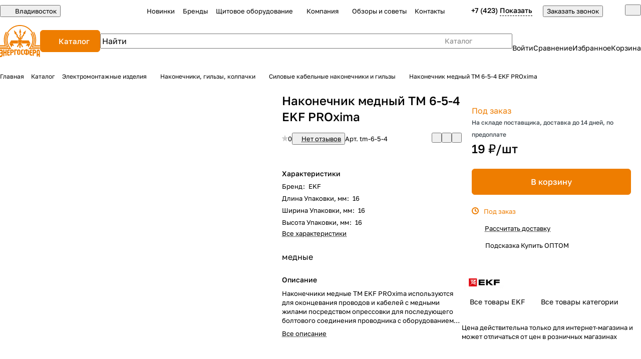

--- FILE ---
content_type: image/svg+xml
request_url: https://energosf.ru/upload/CPremier/cf6/k14ipq85tdatndlpnoohls7ie3kiggky.svg
body_size: 8336
content:
<svg version="1.1" id="Слой_1" xmlns="http://www.w3.org/2000/svg" height="70px" xmlns:xlink="http://www.w3.org/1999/xlink" x="0px" y="0px"
		 viewBox="0 0 68.9 55" enable-background="new 0 0 68.9 55" xml:space="preserve">
	<path fill="#EE7D00" d="M47.9,35.1c0,0,0.8,2.8,0.9,3.5c0.3-0.6,3.2-5.6,3.8-6.6h-5.8c-1.1,2-2.2,3.8-2.3,4.1
		C45.1,35.9,47.9,35.1,47.9,35.1 M38,26.5v4.6h-0.9v0.5h15.5c-0.3-0.5-2.8-4.9-2.9-5.1H38z M16.2,32c0.6,1,3.4,6,3.8,6.6
		c0.2-0.6,0.9-3.5,0.9-3.5s2.8,0.8,3.5,0.9c-0.2-0.3-1.2-2.1-2.3-4.1H16.2z M16.2,31.6h15.5v-0.5h-0.9v-4.6H19.1
		C19,26.7,16.5,31.2,16.2,31.6z M37.7,25.7h-6.5v5.1h6.5V25.7z M38.4,38l1.1-0.7c0.1,0,0.1-0.1,0.1-0.2c0,0,0,0,0-0.1
		c0,0,0-0.1,0-0.1c0,0-2.8-4.9-2.9-5c0,0,0-0.4,0-0.9h-4.7V32c-0.1,0.1-2.8,5-2.8,5c0,0,0,0.1,0,0.1c0,0.1,0,0.2,0.1,0.2l1.1,0.7
		c0.1,0,0.1,0,0.2,0c0.1,0,0.1-0.1,0.2-0.1l2.7-4.8V39c0,0.1,0.1,0.3,0.3,0.3h1.3c0.1,0,0.3-0.1,0.3-0.3v-5.8l2.7,4.8
		C38.1,38,38.3,38.1,38.4,38z M28.9,13.7C28.9,13.7,28.9,13.6,28.9,13.7c0-0.1,0-0.2-0.1-0.2l-4.3-4.2c-0.1-0.1-0.2-0.1-0.3,0
		c-0.1,0.1-0.1,0.2-0.1,0.3l1.4,5.8c0,0.1,0.1,0.2,0.2,0.2c0.1,0,0.2,0,0.3-0.1c0,0,0.3-0.3,0.5-0.5c0.3,0.5,1.3,2.2,1.3,2.2
		c0,0,0.1,0.1,0.1,0.1c0,0,0.7,0.4,1,0.5c0,0.3-0.2,2.8-0.2,2.8v0c0,0.1,0.1,0.2,0.1,0.2c0,0,2.2,1.1,2.5,1.2c0,0.3-0.1,1.1-0.1,1.1
		v0c0,0,0,0.1,0,0.1c0,0,0.8,1.3,0.8,1.4v0.7h4.7v-0.7c0.1-0.1,0.5-0.9,0.6-1c0.1-0.1,1.5-0.7,1.5-0.7c0.1,0,0.1-0.1,0.1-0.2v0
		c0,0-0.2-2.5-0.2-2.8c0.3-0.1,2.5-1.2,2.5-1.2c0.1-0.1,0.1-0.1,0.1-0.2v0c0,0-0.1-1.5-0.1-1.6c0.1-0.1,0.8-1.4,1-1.8
		c0.2,0.2,0.5,0.5,0.5,0.5c0.1,0.1,0.2,0.1,0.3,0.1c0.1,0,0.2-0.1,0.2-0.2l1.4-5.8c0-0.1,0-0.2-0.1-0.3c-0.1-0.1-0.2,0-0.3,0L40,13.4
		C40,13.5,40,13.5,40,13.6c0,0,0,0,0,0.1c0,0.1,0.1,0.2,0.2,0.2c0,0,0.4,0.1,0.7,0.2c-0.3,0.5-1.3,2.2-1.3,2.2c0,0,0,0.1,0,0.1v0
		c0,0,0,0.8,0.1,1.1c-0.3,0.1-2.5,1.2-2.5,1.2c-0.1,0-0.1,0.1-0.1,0.2v0c0,0,0.2,2.5,0.2,2.8c-0.2,0.1-1,0.5-1,0.5
		c0,0-0.1,0.1-0.1,0.1l-0.7,1.2v-0.9c0.1-0.1,0.9-1.4,0.9-1.4c0,0,0-0.1,0-0.1c0,0,0-0.1,0-0.1c0,0-1.4-2.1-1.5-2.3
		c0.2-0.3,1.5-2.3,1.5-2.3c0,0,0-0.1,0-0.1c0-0.1,0-0.1,0-0.1c0,0-0.8-1.2-0.9-1.4v-2.1c0.3,0.1,0.7,0.2,0.7,0.2c0.1,0,0.2,0,0.3-0.1
		c0.1-0.1,0.1-0.2,0.1-0.3l-1.6-5.8c0-0.1-0.1-0.2-0.2-0.2c-0.1,0-0.2,0.1-0.2,0.2l-1.6,5.8c0,0.1,0,0.2,0.1,0.3
		c0.1,0.1,0.2,0.1,0.3,0.1c0,0,0.4-0.1,0.7-0.2v2.6c0,0.1,0,0.1,0.1,0.1c0,0,0.4,0.7,0.6,0.9c-0.2,0.3-1.5,2.3-1.5,2.3
		c0,0,0,0.1,0,0.1c0,0.1,0,0.1,0,0.1c0,0,1.4,2.1,1.5,2.3C34,21.3,33.6,22,33.6,22c0,0-0.1,0.1-0.1,0.1v1.4c-0.2-0.3-0.4-0.7-0.5-0.8
		c0-0.1,0.1-1.6,0.1-1.6v0c0-0.1-0.1-0.2-0.1-0.2c0,0-2.2-1.1-2.5-1.2c0-0.3,0.2-2.8,0.2-2.8v0c0-0.1-0.1-0.2-0.1-0.2
		c0,0-1.3-0.7-1.5-0.7c-0.1-0.1-0.8-1.4-1-1.8c0.3-0.1,0.7-0.2,0.7-0.2C28.8,13.8,28.9,13.8,28.9,13.7z M28.9,42c-1.3,0-2.6,0-3.9,0
		c-0.1,0-0.4,0.1-0.4,0.4c0,2.9,0,5.7-0.1,8.6c0,0.3,0.2,0.4,0.4,0.4c0.4,0,0.8-0.1,1.2-0.1c0.2,0,0.4,0,0.4-0.5c0-2.3,0-4.6,0-6.8
		c0-0.1,0.1-0.2,0.2-0.2c0.8,0,1.6,0,2.4,0c0.2,0,0.3-0.1,0.3-0.3c0-0.4,0-0.8,0-1.2C29.4,42.1,29.2,42,28.9,42z M33.3,47.6
		c0,1.1,0,1.9-0.9,2c-0.9,0-0.9-0.8-0.9-1.9l0-2c0-1.1,0-2,0.9-2c0.9,0,0.9,0.9,0.9,1.9V47.6z M35.2,45.3c0-1.2-0.2-3.4-2.9-3.4
		c-2.9,0-2.9,2.6-2.9,3.4c0,0.8,0,1.7,0,2.5c0,0.8,0,3.4,2.9,3.4c2.9,0,2.9-2.6,2.9-3.4C35.2,47,35.2,46.1,35.2,45.3z M47.2,49
		c-0.2,0-0.3,0-0.5,0c-0.1,0-0.1-0.1-0.1-0.2c0-1.6,0-3.1,0-4.7c0-0.1,0.1-0.2,0.1-0.2c0.1,0,0.2,0,0.4,0c0.3,0,0.9,0.1,0.9,1.4
		c0,0.8,0,1.6,0,2.4C48,48.6,47.7,49,47.2,49z M44.5,48.8c-0.2,0-0.3,0-0.5,0c-0.5,0-0.8-0.5-0.8-1.3l0-2.3c0-1.2,0.7-1.3,0.9-1.3
		c0.1,0,0.2,0,0.4,0c0.1,0,0.2,0.1,0.2,0.2c0,1.6,0,3.1,0,4.7C44.6,48.8,44.5,48.8,44.5,48.8z M47.4,42.3h-0.7c-0.1,0-0.2,0-0.2-0.2
		c0,0,0-0.1,0-0.1c0-0.2,0-0.5-0.5-0.5h-1c-0.4,0-0.5,0.2-0.4,0.5v0.1c0,0.2-0.1,0.2-0.2,0.2c-0.2,0-0.4,0-0.7,0
		c-1.5,0-2.5,0.9-2.5,2.5c0,0.9,0,1.8,0,2.7c0,2.6,1.8,2.8,2.5,2.8c0.2,0,0.5,0,0.7,0c0.1,0,0.2,0.2,0.2,0.3c0,0.1,0,0.3,0,0.4
		c0,0.2,0,0.5,0.5,0.5c0.3,0,0.7,0.1,1,0.1c0.4,0,0.5-0.2,0.5-0.4l0-0.4c0-0.1,0.1-0.3,0.2-0.2c0.2,0,0.5,0,0.7,0.1
		c0.7,0.1,2.5,0.1,2.5-2.7l0-2.9C49.9,43.3,48.8,42.3,47.4,42.3z M55.3,50.5c-0.1,0-0.2,0-0.5,0c-0.2,0-0.4,0-0.7,0
		c-0.7-0.1-1.3-0.2-1.3-1.7c0-0.3,0-0.5,0-0.8c0-0.1,0-0.2,0.2-0.2c0.6,0,1.3,0.1,1.9,0.1c0.1,0,0.3-0.1,0.3-0.3c0-0.5,0-1,0-1.5
		c0-0.2-0.1-0.3-0.3-0.3c-0.6,0-1.3-0.1-1.9-0.1c-0.2,0-0.2-0.2-0.2-0.2c0-0.1,0-0.2,0-0.3c0-0.5,0-1.3,1.1-1.2c1,0,0.3,0.2,1.4,0.2
		c0.1,0,0.2,0,0.2-0.2c0-0.4,0-0.9,0-1.3c0-0.5-0.7-0.5-1.8-0.5c-2.9,0-2.9,1.8-2.9,3.4c0,1,0,2,0,3c0,3.5,1.4,3.8,3.1,4
		c1.6,0.2,1.7-0.1,1.7-0.4c0-0.5,0-0.9,0-1.4C55.5,50.7,55.5,50.5,55.3,50.5z M40.8,49.3c-0.8,0-0.3,0.2-1.2,0.1
		c-1.1,0-1.4-0.4-1.4-1.9c0-0.7,0-1.5,0-2.2c0-0.9,0-1.8,1.3-1.8c0.6,0,1.1,0.2,1.2,0.2c0.2,0,0.2-0.2,0.2-0.2c0-0.4,0-0.8,0-1.2
		c0-0.2-0.1-0.4-1.6-0.4c-2.6,0-3.1,1.4-3.1,2.6c0,1.2,0,2.5,0,3.7c0,1.4,0.3,3,3,3c1.7,0.1,1.8-0.2,1.8-0.5c0-0.4,0-0.8,0-1.2
		C41,49.5,41,49.3,40.8,49.3z M66.7,49.7c-0.5-0.1-0.9-0.1-1.4-0.2c-0.2,0-0.2-0.3-0.2-0.4c0-0.7,0-1.5,0-2.2c0-1.4,0-2.6,0.9-2.5
		c0.9,0,0.9,1.2,0.9,2.7l0,2.3C66.9,49.6,66.8,49.7,66.7,49.7z M66,42.1c-2.9,0-2.8,3.3-2.8,4.4c0,2.3,0,4.6,0,6.8
		c0,0.6,0.2,0.6,0.5,0.7c0.3,0.1,0.7,0.1,1,0.2c0.2,0,0.4,0.1,0.4-0.5v-1.6c0-0.1,0.1-0.2,0.2-0.2c0.5,0.1,0.9,0.2,1.4,0.2
		c0.1,0,0.2,0.1,0.2,0.3v1.6c0,0.3,0,0.6,0.5,0.7c0.3,0.1,0.7,0.2,1,0.2c0.4,0.1,0.5-0.2,0.5-0.5v-7.5C68.9,45.2,68.7,42.1,66,42.1z
		 M59.2,46.7c-0.3,0-0.5,0-0.8-0.1c-0.1,0-0.1-0.1-0.1-0.2c0-0.7,0-1.4,0-2.1c0-0.1,0.1-0.2,0.2-0.2c0.2,0,0.5,0,0.7,0
		c0.9,0,1.2,0.7,1.2,1.3C60.3,46.3,59.8,46.7,59.2,46.7z M59.1,42.1c-0.8,0-1.6,0-2.4,0c-0.4,0-0.5,0.3-0.5,0.5
		c0,3.2,0.1,6.3,0.1,9.5c0,0.5,0.2,0.6,0.5,0.6c0.3,0.1,0.7,0.1,1,0.2c0.2,0,0.5,0.1,0.5-0.5c0-1.2,0-2.4,0-3.6
		c0-0.1,0.1-0.2,0.2-0.2c0.3,0,0.6,0.1,0.8,0.1c0.4,0,3.1,0.4,3.1-3C62.4,44.5,62.1,42.2,59.1,42.1z M10.9,42.1c-0.3,0-0.7,0-1,0
		c-0.5,0-0.5,0.3-0.5,0.6c0,1,0,2,0,3c0,0.3-0.1,0.3-0.2,0.3c-0.5,0-1,0.1-1.4,0.1c-0.2,0-0.2-0.2-0.2-0.3l0-3.1c0-0.3,0-0.6-0.5-0.6
		c-0.3,0-0.7,0-1,0c-0.4,0-0.5,0.3-0.5,0.6c0,3.5,0,7,0,10.5c0,0.6,0.2,0.5,0.5,0.5c0.3-0.1,0.7-0.1,1-0.2c0.2,0,0.5-0.1,0.5-0.7
		c0-1.4,0-2.8,0-4.3c0-0.1,0.1-0.3,0.2-0.3c0.5-0.1,1-0.1,1.4-0.1c0.1,0,0.2,0.1,0.2,0.2l0,4.1c0,0.3,0,0.5,0.4,0.5
		c0.3-0.1,0.7-0.1,1-0.2c0.4-0.1,0.5-0.3,0.5-0.6c0-3.2,0-6.5,0.1-9.7C11.3,42.4,11.3,42.1,10.9,42.1z M20.6,46c-0.3,0-0.5,0-0.8,0
		c-0.1,0-0.1-0.1-0.1-0.1c0-0.6,0-1.3,0-1.9c0-0.1,0.1-0.2,0.2-0.2c0.2,0,0.5,0,0.7,0c0.9,0,1.2,0.5,1.2,1.1
		C21.8,45.5,21.3,46,20.6,46z M20.7,42.1c-0.8,0-1.6,0-2.4,0c-0.4,0-0.5,0.2-0.5,0.5c0,3,0,6-0.1,8.9c0,0.5,0.2,0.5,0.4,0.4
		c0.3,0,0.7-0.1,1-0.1c0.2,0,0.5-0.1,0.5-0.5c0-1.1,0-2.2,0-3.2c0-0.1,0.1-0.2,0.2-0.2c0.3,0,0.6,0,0.8-0.1c0.4,0,3.2-0.2,3.2-2.9
		C23.9,43.9,23.7,42,20.7,42.1z M1.8,42.1c-1,0-1.7,0.1-1.7,0.7v1.6c0,0.3,0.2,0.3,0.2,0.3c1.1-0.1,0.4-0.2,1.4-0.3
		c1.1-0.1,1.1,0.9,1.1,1.5v0.4c0,0.1,0,0.3-0.2,0.3c-0.6,0.1-1.3,0.1-1.9,0.2c-0.2,0-0.3,0.2-0.3,0.4l0,1.8c0,0.2,0.1,0.4,0.3,0.4
		C1.4,49.2,2,49.1,2.6,49c0.2,0,0.2,0.1,0.2,0.2c0,0.3,0,0.7,0,1c0,1.9-0.6,2-1.3,2.2c-0.3,0.1-0.5,0.1-0.7,0.1c-0.3,0-0.4,0-0.5,0
		C0,52.5,0,52.8,0,52.9v1.7c0,0.3,0.1,0.7,1.7,0.3c1.7-0.4,3-0.9,3-5.1c0-1.2,0-2.4,0-3.6C4.8,44.2,4.7,42.1,1.8,42.1z M15.2,42
		c-2.9,0-3,2-3,3.7c0,1.1,0,2.2,0,3.3c0,3.7,1.3,3.7,3,3.5c1.6-0.2,1.7-0.5,1.7-0.8c0-0.4,0-0.9,0-1.3c0,0,0-0.2-0.3-0.2
		c-0.1,0-0.2,0.1-0.5,0.1c-0.3,0.1-0.4,0.1-0.7,0.1c-0.7,0.1-1.3,0.1-1.3-1.5c0-0.3,0-0.6,0-0.8c0-0.1,0-0.2,0.2-0.2
		c0.6-0.1,1.3-0.1,1.9-0.1c0.1,0,0.3-0.1,0.3-0.3l0-1.4c0-0.2-0.1-0.3-0.3-0.3c-0.6,0-1.3,0.1-1.9,0.1c-0.2,0-0.2-0.2-0.2-0.2
		c0-0.1,0-0.2,0-0.4c0-0.5,0-1.3,1.1-1.3c1,0,0.3,0.2,1.4,0.1c0.1,0,0.2,0,0.2-0.2c0-0.4,0-0.8,0-1.2C16.9,42,16.2,42,15.2,42z
		 M10,35.1c-1.2-3.1-1.8-6.3-1.8-9.6c0-4.6,1.2-9.2,3.5-13.2l-1.4-0.8c-2.4,4.2-3.7,9.1-3.7,14c0,3.1,0.5,6.2,1.5,9.1H0v1.6h10.4
		L10,35.1z M60.8,34.6c1-2.9,1.5-6,1.5-9.1c0-4.9-1.3-9.8-3.7-14l-1.3,0.8c2.3,4,3.5,8.6,3.5,13.2c0,3.3-0.6,6.5-1.8,9.6l-0.4,1.1
		h10.4v-1.6H60.8z M18.5,39.8c-3.5-3.9-5.4-9-5.4-14.3c0-3.8,1-7.5,2.9-10.7L14.6,14c-2,3.5-3.1,7.5-3.1,11.5c0,5.1,1.7,10,4.8,14.1
		H0v1.6h19.7L18.5,39.8z M59.8,25.5C59.8,11.4,48.4,0,34.4,0c-6.8,0-13.1,2.7-17.9,7.5c-4.8,4.8-7.4,11.2-7.4,18c0,4,1,8,2.8,11.6H0
		v1.6h14.5l-0.7-1.2c-2.1-3.6-3.2-7.8-3.2-12c0-6.4,2.5-12.4,7-16.9c4.5-4.5,10.5-7,16.8-7c13.1,0,23.8,10.7,23.8,23.9
		c0,4.2-1.1,8.3-3.2,12l-0.7,1.2h14.5v-1.6H57C58.8,33.5,59.8,29.5,59.8,25.5z M57.3,25.5c0-4.1-1.1-8-3.1-11.5l-1.4,0.8
		c1.9,3.2,2.9,7,2.9,10.7c0,5.3-1.9,10.4-5.4,14.3l-1.2,1.3h19.7v-1.6H52.6C55.7,35.6,57.3,30.6,57.3,25.5z"/>
	</svg>